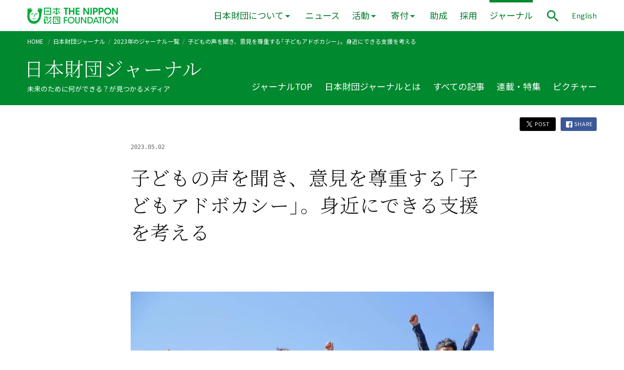

--- FILE ---
content_type: text/html; charset=UTF-8
request_url: https://www.nippon-foundation.or.jp/journal/2023/88168/childcare
body_size: 12394
content:
<!-- single.php --><!DOCTYPE html>
<html lang="ja" prefix="og: http://ogp.me/ns#">

<head>
    <!-- Google Tag Manager -->
  <script>
  (function(w, d, s, l, i) {
    w[l] = w[l] || [];
    w[l].push({
      'gtm.start': new Date().getTime(),
      event: 'gtm.js'
    });
    var f = d.getElementsByTagName(s)[0],
      j = d.createElement(s),
      dl = l != 'dataLayer' ? '&l=' + l : '';
    j.async = true;
    j.src =
      'https://www.googletagmanager.com/gtm.js?id=' + i + dl;
    f.parentNode.insertBefore(j, f);
  })(window, document, 'script', 'dataLayer', 'GTM-PRSCXWV');
  </script>
  <!-- End Google Tag Manager -->
  
  <meta charset="utf-8">
  <meta http-equiv="X-UA-Compatible" content="IE=edge">
  <meta name="viewport" content="width=device-width, initial-scale=1">
  <meta property="fb:app_id" content="350806538613515">

  <link rel="apple-touch-icon" sizes="180x180" href="/wp-content/themes/tnf-2019/assets/config/apple-touch-icon.png">
  <link rel="icon" type="image/png" sizes="32x32" href="/wp-content/themes/tnf-2019/assets/config/favicon-32x32.png">
  <link rel="icon" type="image/png" sizes="16x16" href="/wp-content/themes/tnf-2019/assets/config/favicon-16x16.png">
  <link rel="manifest" href="/wp-content/themes/tnf-2019/assets/config/site.webmanifest">
  <link rel="mask-icon" href="/wp-content/themes/tnf-2019/assets/config/safari-pinned-tab.svg" color="#00a73c">
  <meta name="msapplication-TileColor" content="#da532c">
  <meta name="theme-color" content="#ffffff">

  <link rel="stylesheet" href="/wp-content/themes/tnf-2019/assets/css/vender/yakuhanjp_s.min.css">
  <link rel="stylesheet" href="/wp-content/themes/tnf-2019/assets/css/vender/yakuhanmp_s.min.css">
  <!--<link href="https://fonts.googleapis.com/css?family=Noto+Sans+JP:400|Noto+Serif+JP:300&amp;subset=japanese"
		rel="stylesheet">-->
  <link rel="preconnect" href="https://fonts.googleapis.com">
  <link rel="preconnect" href="https://fonts.gstatic.com" crossorigin>


    <link href="https://fonts.googleapis.com/css2?family=Noto+Sans+JP&family=Noto+Serif+JP:wght@300&family=Roboto:wght@400;500&display=swap" rel="stylesheet">
  

  <link rel="stylesheet" href="/wp-content/themes/tnf-2019/assets/css/style.css">
  <link rel="stylesheet" href="/wp-content/themes/tnf-2019/assets/css/editor.css">

  <link rel="alternate" hreflang="ja" href="https://www.nippon-foundation.or.jp/" />
  <link rel="alternate" hreflang="en" href="https://en.nippon-foundation.or.jp/" />
  <link rel="alternate" hreflang="x-default" href="https://www.nippon-foundation.or.jp/" />

  <!-- start wp_head -->
  <meta name='robots' content='index, follow, max-image-preview:large, max-snippet:-1, max-video-preview:-1' />

	<!-- This site is optimized with the Yoast SEO plugin v26.6 - https://yoast.com/wordpress/plugins/seo/ -->
	<title>子どもの意見を尊重する「子どもアドボカシー」。身近にできる支援を考える | 日本財団ジャーナル</title>
	<meta property="og:locale" content="ja_JP" />
	<meta property="og:type" content="article" />
	<meta property="og:title" content="子どもの意見を尊重する「子どもアドボカシー」。身近にできる支援を考える | 日本財団ジャーナル" />
	<meta property="og:description" content="執筆：浅野すずか 子どもを尊重しようという社会の動きが高まり、2023年4月1日に「こども家庭庁」が発足しました。こども家庭庁では、政策に子どもの意見を反映させることで、より子どもたちが幸せに暮らせる社会をつくろうとして [&hellip;]" />
	<meta property="og:url" content="https://www.nippon-foundation.or.jp/journal/2023/88168/childcare" />
	<meta property="og:site_name" content="日本財団" />
	<meta property="article:modified_time" content="2025-09-09T04:30:03+00:00" />
	<meta property="og:image" content="https://www.nippon-foundation.or.jp/wp-content/uploads/2023/04/0bb24c02bc88e0d71f28f19c38c756bb.jpg" />
	<meta property="og:image:width" content="1000" />
	<meta property="og:image:height" content="667" />
	<meta property="og:image:type" content="image/jpeg" />
	<meta name="twitter:card" content="summary_large_image" />
	<meta name="twitter:label1" content="推定読み取り時間" />
	<meta name="twitter:data1" content="10分" />
	<!-- / Yoast SEO plugin. -->


<style id='wp-img-auto-sizes-contain-inline-css' type='text/css'>
img:is([sizes=auto i],[sizes^="auto," i]){contain-intrinsic-size:3000px 1500px}
/*# sourceURL=wp-img-auto-sizes-contain-inline-css */
</style>
<link rel='stylesheet' id='wp-block-library-css' href='/wp-includes/css/dist/block-library/style.min.css?ver=6.9' type='text/css' media='all' />
<style id='wp-block-library-inline-css' type='text/css'>
/*wp_block_styles_on_demand_placeholder:69693c9579fef*/
/*# sourceURL=wp-block-library-inline-css */
</style>
<style id='classic-theme-styles-inline-css' type='text/css'>
/*! This file is auto-generated */
.wp-block-button__link{color:#fff;background-color:#32373c;border-radius:9999px;box-shadow:none;text-decoration:none;padding:calc(.667em + 2px) calc(1.333em + 2px);font-size:1.125em}.wp-block-file__button{background:#32373c;color:#fff;text-decoration:none}
/*# sourceURL=/wp-includes/css/classic-themes.min.css */
</style>
<link rel='stylesheet' id='wp-block-paragraph-css' href='/wp-includes/blocks/paragraph/style.min.css?ver=6.9' type='text/css' media='all' />
<meta name="generator" content="WPML ver:4.8.6 stt:1,28;" />
  <!-- end wp_head -->
  </head>

<body class="wp-singular journal-template-default single single-journal postid-88168 wp-theme-tnf-2019"  data-has-visualslider="false">
          <!-- Google Tag Manager (noscript) -->
    <noscript><iframe src="https://www.googletagmanager.com/ns.html?id=GTM-PRSCXWV" height="0" width="0" style="display:none;visibility:hidden"></iframe></noscript>
    <!-- End Google Tag Manager (noscript) -->
        

    <div class="Loading" role="progressbar" aria-valuenow="0" aria-valuemin="0" aria-valuemax="100" aria-valuetext="0%" aria-live="assertive">
      <div class="Loading__bg"></div>
      <div class="LoadingImg">
        <img src="/wp-content/themes/tnf-2019/assets/images/common/logo-face.svg" alt="">
        <div class="LoadingImg__dots">
          <span></span>
          <span></span>
          <span></span>
        </div>
      </div>
    </div>
            <!-- get_post_type = journal -->
    <header role="banner" class="Header Header--small Header--relative" aria-hidden="true">
      <div class="CommonWidth">
        <div class="CommonWidth__inner HeaderContentWidth">
          <div class="Grid Grid--flex-end">
            <div class="Grid__col Grid__col--1-8 HeaderLogo" >
                            <a href="/">
                <span class="HeaderLogo__def">
                  <img src="/wp-content/themes/tnf-2019/assets/images/common/logo-rect.png" alt="日本財団 THE NIPPON FOUNDATION | For Social Innovation" class="HeaderLogo__rect">
                  <img src="/wp-content/themes/tnf-2019/assets/images/common/logo-horizontal.png" alt="日本財団 THE NIPPON FOUNDATION | For Social Innovation" class="HeaderLogo__horizontal">
                </span>
                <span class="HeaderLogo__hover" aria-hidden="true">
                  <img src="/wp-content/themes/tnf-2019/assets/images/common/logo-rect--hover.png" alt="日本財団 THE NIPPON FOUNDATION | For Social Innovation" class="HeaderLogo__rect">
                  <img src="/wp-content/themes/tnf-2019/assets/images/common/logo-horizontal--hover.png" alt="日本財団 THE NIPPON FOUNDATION | For Social Innovation" class="HeaderLogo__horizontal">
                </span>
              </a>
              
            </div>
            <div class="Grid__col Grid__col--5-8 HeaderContent">

                            <button class="BtnToggleMenu" aria-controls="SpScrollWrap" aria-expanded="false">
                <img src="/wp-content/themes/tnf-2019/assets/images/common/icons/hamburger.png" alt="メニューを開く" class="BtnToggleMenu__def" aria-hidden="false">
                <img src="/wp-content/themes/tnf-2019/assets/images/common/icons/close.png" alt="メニューを閉じる" class="BtnToggleMenu__open" aria-hidden="true">
              </button>
              

              <div class="SpScrollWrap" id="SpScrollWrap" aria-hidden="true">
                <div class="SpScrollWrap__content">


                                    <div class="SpSearchForm">
                    <form role="search" method="get" id="searchform-sp" class="searchform" action="/">
                      <input type="search" value="" name="s" class="searchform__input" title="サイト内検索" />
                      <input type="image" src="/wp-content/themes/tnf-2019/assets/images/common/icons/search--white.png" alt="検索する" class="searchsubmit" />
                    </form>
                  </div>
                  <nav class="Nav" role="navigation" aria-label="メインメニュー">
                    <ul class="NavList">
                      <li class="NavListItem"><a href="/">HOME</a></li>
                      <li class="NavListItem NavListItem--show-pc 
																							">
                        <button class="BtnToggleMegadrop"  aria-controls="MegadropContainer" aria-expanded="false">日本財団について</button>
                        <div class="Megadrop" aria-hidden="true" id="MegadropContainer">
                          <div class="Megadrop__inner">
                            <div class="CommonWidth">
                              <div class="CommonWidth__inner">
                                <ul class="MegadropList">
                                  <li><a href="/who">日本財団について TOP</a></li>
                                  <li class="MegadropList__item--full"><a href="/who/introduction">日本財団ってどんな団体?</a>
                                  </li>
                                  <li><a href="/who/mission">活動理念</a>
                                  </li>
                                  <li><a href="/who/message">会長メッセージ</a>
                                  </li>
                                  <li><a href="/who/about">組織</a>
                                  </li>
                                  <li><a href="/who/about/history">沿革</a>
                                  </li>
                                  <li><a href="/who/funding">活動資金</a></li>
                                  <li><a href="/who/disclosure">情報公開</a></li>
                                  <li><a href="/who/access">アクセス</a></li>
                                </ul>
                                <button class="BtnCloseMegadrop">
                                  <img src="/wp-content/themes/tnf-2019/assets/images/common/icons/close--white.png" alt="メニューを閉じる">
                                </button>
                              </div>
                            </div>
                          </div>
                        </div>
                      </li>
                      <li class="NavListItem NavListItem--show-sp -has-pulldown 
																											">
                        <a href="/who" >日本財団について</a>
                        <button class="BtnToggleSpPulldown" aria-expanded="false">
                          <img src="/wp-content/themes/tnf-2019/assets/images/common/icons/arrow-simple-right--white.png" alt="開く">
                        </button>
                        <div class="SpPulldown" aria-hidden="true">
                          <ul>
                            <li><a href="/who/introduction">日本財団ってどんな団体?</a>
                            <li><a href="/who/mission">活動理念</a>
                            </li>
                            <li><a href="/who/message">会長メッセージ</a>
                            </li>
                            <li><a href="/who/about">組織</a>
                            </li>
                            <li><a href="/who/about/history">沿革</a>
                            </li>
                            <li><a href="/who/funding">活動資金</a></li>
                            <li><a href="/who/disclosure">情報公開</a></li>
                            <li><a href="/who/access">アクセス</a></li>
                          </ul>
                        </div>
                      </li>
                                            <li class="NavListItem 
																		">
                        <a href="/who/news" >ニュース</a>
                      </li>
                                            <li class="NavListItem NavListItem--show-pc 
																							">
                        <button class="BtnToggleMegadrop"  aria-controls="MegadropContainer--projects" aria-expanded="false">活動</button>
                        <div class="Megadrop" aria-hidden="true" id="MegadropContainer--projects">
                          <div class="Megadrop__inner">
                            <div class="CommonWidth">
                              <div class="CommonWidth__inner">
                                <ul class="MegadropList">
                                  <li><a href="/what/projects">活動 TOP</a></li>
                                  <li><a href="/what/projects/ocean">海洋</a></li>
<li><a href="/what/projects/global">国際</a></li>
<li><a href="/what/projects/child">子ども</a></li>
<li><a href="/what/projects/disaster">災害</a></li>
<li><a href="/what/projects/disability">障害</a></li>
<li><a href="/what/projects/community">社会</a></li>
                                </ul>
                                <button class="BtnCloseMegadrop">
                                  <img src="/wp-content/themes/tnf-2019/assets/images/common/icons/close--white.png" alt="メニューを閉じる">
                                </button>
                              </div>
                            </div>
                          </div>
                        </div>
                      </li>
                      <li class="NavListItem NavListItem--show-sp -has-pulldown 
																											">
                        <a href="/what/projects" >活動</a>
                        <button class="BtnToggleSpPulldown" aria-expanded="false">
                          <img src="/wp-content/themes/tnf-2019/assets/images/common/icons/arrow-simple-right--white.png" alt="開く">
                        </button>
                        <div class="SpPulldown" aria-hidden="true">
                          <ul>
                            <li><a href="/what/projects/ocean">海洋</a></li>
<li><a href="/what/projects/global">国際</a></li>
<li><a href="/what/projects/child">子ども</a></li>
<li><a href="/what/projects/disaster">災害</a></li>
<li><a href="/what/projects/disability">障害</a></li>
<li><a href="/what/projects/community">社会</a></li>
                          </ul>
                        </div>
                      </li>
                                            <li class="NavListItem NavListItem--show-pc 
																							">
                        <button class="BtnToggleMegadrop"  aria-controls="MegadropContainer--donation" aria-expanded="false">寄付</button>
                        <div class="Megadrop" aria-hidden="true" id="MegadropContainer--donation">
                          <div class="Megadrop__inner">
                            <div class="CommonWidth">
                              <div class="CommonWidth__inner">
                                <ul class="MegadropList">
                                  <li>
                                    <p class="MegadropList__category">寄付</p>
                                  </li>
                                                                    <li><a href="/donation/kifusha-supporter">個人で寄付をお考えの方</a>
                                  </li>
                                  <li><a href="/donation/kigyou-dantai">企業・団体の方</a>
                                  </li>
                                </ul>
                                <button class="BtnCloseMegadrop">
                                  <img src="/wp-content/themes/tnf-2019/assets/images/common/icons/close--white.png" alt="メニューを閉じる">
                                </button>
                              </div>
                            </div>
                          </div>
                        </div>

                      </li>
                      <li class="NavListItem NavListItem--show-sp -has-pulldown 
																											">
                        <a href="/donation" >寄付</a>
                        <button class="BtnToggleSpPulldown" aria-expanded="false">
                          <img src="/wp-content/themes/tnf-2019/assets/images/common/icons/arrow-simple-right--white.png" alt="開く">
                        </button>
                        <div class="SpPulldown" aria-hidden="true">
                          <ul>
                                                        <li><a href="/donation/kifusha-supporter">個人で寄付をお考えの方</a></li>
                            <li><a href="/donation/kigyou-dantai">企業・団体の方</a></li>
                          </ul>
                        </div>
                      </li>
                                            <li class="NavListItem 
																		">
                        <a href="/grant_application" >助成</a>
                      </li>
                      <li class="NavListItem 
																		">
                        <a href="/who/careers" >採用</a>
                      </li>
                                            <li class="NavListItem 
						-current												">
                        <a href="/journal" aria-current="true">ジャーナル</a>
                      </li>
                      <li class="NavListItem"><a href="https://en.nippon-foundation.or.jp/" lang="en">ENGLISH</a></li>
                    </ul>
                  </nav>
                  
                </div>

              </div>



                            <button class="BtnToggleMenu BtnToggleMenu--bottom" aria-controls="SpScrollWrap" aria-expanded="false">
                <img src="/wp-content/themes/tnf-2019/assets/images/common/icons/hamburger.png" alt="メニューを開く" class="BtnToggleMenu__def" aria-hidden="false">
                <img src="/wp-content/themes/tnf-2019/assets/images/common/icons/close.png" alt="メニューを閉じる" class="BtnToggleMenu__open" aria-hidden="true">
              </button>
              <div class="HeaderControl">
                <button class="BtnToggleSearch" aria-controls="SearchModal" aria-expanded="false">
                  <img src="/wp-content/themes/tnf-2019/assets/images/common/icons/search.png" alt="サイト内検索パネルを表示" width="32" height="32">
                </button>
              </div>
              <div class="HeaderLangSwitcher">
                <a href="https://en.nippon-foundation.or.jp/" lang="en">English</a>
              </div>
              
            </div>
          </div>
        </div>
      </div>
    </header>

    <main role="main" aria-hidden="true" class="Wrapper Wrapper--header-small Wrapper--journal">
              <div class="JournalMenuBgSp"></div>
<div class="JournalHeader">
          <div class="Breadcrumb Breadcrumb--journal">
            <div class="CommonWidth">
                <div class="CommonWidth__inner">
                                            <nav role="navigation" aria-label="現在位置">
                    
                        <ul>
                            <li>
                                <a href="/">HOME</a>
                            </li>
                                                                                                
                                    




                                    
                                    


                                    
                                    








                                                                                                                                                                                                                                            
                                        <li><a href="/journal">日本財団ジャーナル</a></li><li><a href="/journal/2023">2023年のジャーナル一覧</a></li><li aria-current="page">子どもの声を聞き、意見を尊重する「子どもアドボカシー」。身近にできる支援を考える</li>                                    
                                                                    




                            

                        </ul>
                    </nav>
                </div>
            </div>
        </div>
          <div class="JournalMenu">
    <div class="JournalMenu__position">
      <div class="CommonWidth">
        <div class="CommonWidth__inner">

                      <div class="JournalMenuTitle">
              <span class="JournalMenuTitle__large" aria-hidden="false">日本財団ジャーナル</span>
              <span class="JournalMenuTitle__small" aria-hidden="true">日本財団ジャーナル</span>
            </div>
                    <p class="JournalMenuSubtitle">未来のために何ができる？が見つかるメディア</p>

          <button class="BtnToggleJournalMenu" aria-expanded="false" aria-controls="JournalMenuNav">
            <img src="/wp-content/themes/tnf-2019/assets/images/common/icons/arrow-simple-right--white.png" class="BtnToggleJournalMenu__icon" alt="ジャーナルメニュー">
          </button>

          <div class="JournalMenu__inner">

            <nav class="JournalMenuNav" id="JournalMenuNav" aria-hidden="false" role="navigation" aria-label="ジャーナルメニュー">
              <ul class="no-list-style JournalMenuList">
                                <li class="JournalMenuListItem no-list-style">
                  <a class="JournalMenuListItem__a" href="/journal" >ジャーナルTOP</a>
                </li>
                                <li class="JournalMenuListItem no-list-style">
                  <a class="JournalMenuListItem__a" href="/journal/about" >日本財団ジャーナルとは</a>
                </li>
                                <li class="JournalMenuListItem no-list-style">
                  <a class="JournalMenuListItem__a" href="/journal/all" >すべての記事</a>
                </li>
                                <li class="JournalMenuListItem no-list-style">
                  <a class="JournalMenuListItem__a" href="/journal/issue" >連載・特集</a>
                </li>
                                <li class="JournalMenuListItem no-list-style">
                  <a class="JournalMenuListItem__a" href="/journal/picture" >ピクチャー</a>
                </li>
              </ul>
            </nav>
          </div>

        </div>
      </div>
    </div>
  </div>
</div>      


      <!-- header.php 末尾  -->    <div class="CommonWidth">
        <div class="CommonWidth__inner">

            <div class="SingleShare">
                <div class="ShareButtons">
    <a href="#" class="ShareButtons__item js-btn-share" data-type="twitter">
        <img src="/wp-content/themes/tnf-2019/assets/images/common/icons/twitter--white.png" alt="">
        POST
    </a>
    <a href="#" class="ShareButtons__item js-btn-share" data-type="facebook">
        <img src="/wp-content/themes/tnf-2019/assets/images/common/icons/facebook--white.png" alt="">
        SHARE
    </a>
</div>            </div>

            <div class="ArticleGridWidth">
                <div class="ArticleCardBody ArticleCardBody--show ArticleCardBody--single">
                                            <div class="SingleMeta">
                                                            <time class="NewsItem__date" datetime="2023-05-02">
                                    2023.05.02                                </time>
                            
                        </div>

                        <div class="RTE SingleH1">
                                                            <h1>子どもの声を聞き、意見を尊重する「子どもアドボカシー」。身近にできる支援を考える</h1>
                                                    </div>
                        <div class="RTE RTE--single">
                            
                            
                                                            <div class="DetailMainVisual">
                                    
                    <figure class="wp-block-image">
                <img src="/wp-content/uploads/2023/04/0bb24c02bc88e0d71f28f19c38c756bb.jpg" alt="イメージ写真：草原で元気よくジャンプする子どもたち">
                                    <figcaption>子どもの意見を尊重する社会づくりのために必要なこととは。lansa/shutterstock</figcaption>
                            </figure>
        
                                    </div>
                            
                            
                            
<p class="has-text-align-right has-small-font-size">執筆：浅野すずか</p>



<p>子どもを尊重しようという社会の動きが高まり、2023年4月1日に「こども家庭庁」が発足しました。こども家庭庁では、政策に子どもの意見を反映させることで、より子どもたちが幸せに暮らせる社会をつくろうとしています。</p>



<p>子どもにとって幸せな社会をつくるためには、子どもを社会の構成員として認め、当事者である子どもの意見を聞くことが大切です。そのため、今ある「子どもの意見を尊重する」「子どもの声を大切にする」といった動きは、従来の大人主導の社会から脱却するためのスタートラインとなるでしょう。</p>



<p>しかし、子どもの意見を尊重するとは、具体的にどういったことでしょうか。「あなたは今の生活で、何か困っていることはある？」「どんな社会にしていきたい？」と聞くだけでいいのでしょうか。</p>



<p>本当の意味で、子どもが自分の意見を表明し、子ども主体の社会をつくるためには何が必要なのか、考えていきます。</p>


<h2 id="tnf-text-heading-block_e186c1757f221d5bee28e1603b01737a" class="wp-block-tnf wp-block-tnf-text-heading  ">
日本における子どもに関する政策</h2>


<p>新しく発足する「こども家庭庁」は、内閣総理大臣の直属の機関で、内閣府の外局となります。子ども政策担当大臣やこども家庭庁長官を置き、「企画立案・総合調整部門」「生育部門」「支援部門」の3つから構成されます。</p>


<div class="wp-block-image">
<figure class="aligncenter size-full is-resized"><img fetchpriority="high" decoding="async" width="1000" height="582" src="/wp-content/uploads/2023/04/e5073108f4d2c7e557cfed131094663b.png" alt="こども家庭庁の体制図：
内閣総理大臣、こども政策担当大臣、こども家庭庁長官をリーダーに、その下に「企画立案・総合調整部門」「成育部門」「支援部門」の3つの部門を設けています。

■企画立案・総合調整部門
全体の取りまとめ
1.こども・若者全体の声を聞いた上でのこども政策全体の企画立案
2.地方自治体や民間団体の協力
ほか

■成育部門
こどもの育ちのサポート
1.妊娠・出産の支援や母親と小さなこどもの健康支援
2.保育所や幼稚園など小学校に入学する前のこどもの育ち
3.小中高生の居場所づくりや放課後児童クラブ
4.こどもの安全（性的被害や事故の防止）
ほか

■支援部門
特に支援が必要なこどもをサポート
1.こどもの虐待防止やヤングケアラー（※）などの支援
2.血のつながった家族以外と暮らすこどもの生活の充実や大人になって社会へ出ていくための支援
3.こどもの貧困やひとり親家庭の支援
4.障害のあるこどもの支援
ほか
※家族にケアが必要な人がいるため、家事や家族の世話などを行なっているこども" class="wp-image-88169" style="width:840px;height:488px"/><figcaption class="wp-element-caption">出典：<a href="https://www.cas.go.jp/jp/seisaku/kodomo_seisaku_suishin/pdf/betu2_kodomo_siryou.pdf" target="_blank" rel="noreferrer noopener">「こども家庭庁について」内閣官房 こども家庭庁設立準備室 p11、12（外部リンク/PDF）</a></figcaption></figure>
</div>


<p>「こども家庭庁の目指すもの、必要性」として、「こども政策をさらに強力に進めていくため、常にこどもの視点に立ち、こどもの最善の利益を第一に考え、こどもまんなか社会の実現に向けて専一に取り組む独立した行政組織と専任の大臣が必要。新たな行政組織として、こどもが、自立した個人としてひとしく健やかに成長することができる社会の実現に向けて、こどもと家庭の福祉の増進・保健の向上等の支援、こどもの権利利益の擁護を任務とするこども家庭庁を創設する。」とあります（※資料1）。</p>



<p>「こどもまんなか社会」とは、常に子どもの最善の利益を第一に考え、子どもに関する取組・政策を真ん中に据える社会のこと。その実現のために、子どもや若者からヒアリングを行う機会をつくったり、政府に意見を送れるようにパブリックコメントの制度も設けられます。</p>



<p>子どもに関する政策の司令塔機能は、これまで内閣府や厚生労働省などに分散されていました。それがこども家庭庁の発足によって、一本化されるのです。</p>


<h2 id="tnf-text-heading-block_83873f2c96cb7f80933c0efe0dd206d7" class="wp-block-tnf wp-block-tnf-text-heading  ">
子どもの意見を尊重する「子どもアドボカシー」とは</h2>


<p>子どもの意見を尊重しようとするとき、「子どもアドボカシー」については知っておくべきでしょう。</p>



<p>子どもアドボカシーとは、子どもが意見や考えを表明できるようにサポートすること。アドボカシー（advocacy）は、ラテン語の「voco（声を上げる）」に由来します（※資料2）。</p>



<p>子どもアドボカシーを実践する人を「アドボケイト」といいます。現段階では公的な資格はありませんが、NPO法人などがアドボケイトの養成講座を実施しています。</p>



<p>アドボケイトの特徴の1つは、保護者や学校など子どもに関わる人や組織から完全に独立していること。もしアドボケイトがどこかの組織と密接に関係しているのであれば、子どもはその組織に気を遣い、アドボケイトに本音を話せないかもしれません。</p>



<p>子どもアドボケイトは、子どもが意見を表明する権利を支えるために存在するので、完全に独立している必要があるのです。</p>



<p>子どもアドボカシーの対象は、社会的養護の子どもがメインとなります。</p>



<p>児童福祉法の改正により、2024年から「児童の意見聴取等の仕組みの整備」が実施されます。これによって、児童養護施設や一時保護施設の子どもたちへの措置を検討する際、子どもの意見を聞くことが盛り込まれました。</p>



<p>しかし、社会的養護の子どもに限らず、家庭の中にもなかなか自分の声を聞いてもらえないと感じている子どもはいるはず。子どもの声を社会に反映させるためには、あらゆる子どもに対して子どもアドボカシーが必要です。</p>



<p>保護者や教師など子どもに関わる全ての人が子どもアドボカシーについて理解し、子どもの声を聞くことで、子どもを尊重した社会を実現できるのです。</p>


<div class="wp-block-image">
<figure class="aligncenter size-full"><img decoding="async" width="1000" height="604" src="/wp-content/uploads/2023/04/483dbc5df3e61e376eee0ae8a2c92716.png" alt="子どもアドボカシーについての説明図：
アドボカシーはジグゾーパズル

・真ん中…本人（セルフアドボカシー）
・右上…友人・同じ背景を持つ人（ピアアドボカシー）
・右下…アドボケイトら（独立／専門アドボカシー）
・左下…親・養育者・近所の人（インフォーマルアドボカシー）
・左上…教師・福祉職員心理士（フォーマルアドボカシー）

それぞれの立場が補完し合い子どもの声を聞くことが大切" class="wp-image-88176"/><figcaption class="wp-element-caption">引用：<a href="https://www.cas.go.jp/jp/seisaku/kodoku_koritsu_forum/dai3/siryou2.pdf" target="_blank" rel="noreferrer noopener">「子どもの声を尊重する社会の実現に向けて − 子どもアドボカシーの取り組み &#8211; 」内閣官房 p37（外部リンク/PDF）</a></figcaption></figure>
</div>

<h2 id="tnf-text-heading-block_43184f697d3a2aac78c999a62e70a055" class="wp-block-tnf wp-block-tnf-text-heading  ">
子どもの意見を尊重するためにできること</h2>


<p>「子どもの声を社会に反映させる」というと、なんだか途方もない道のりのように思えるかもしれません。しかし、私たちが過ごす日常が社会をつくるのだから、私たちの日々の心がけによって少しずつ実現できると考えます。</p>



<p>私たち一人一人が、子どもの意見を尊重するためにできることは何でしょうか。</p>


<h4 id="tnf-text-heading-block_9b237c56ee2cca015c525b37a5157985" class="wp-block-tnf wp-block-tnf-text-heading  ">
1.子どもが声を上げやすい環境をつくる</h4>


<p>子どもの声を聞くために、まずは子どもが安心して声を上げられる環境をつくることが大切です。いくら大人が子どもの声を聞こうとしても、信頼していない大人には本音を話さないでしょう。そのため、日頃から子どもとの信頼関係を築くように努めなければなりません。</p>



<p>信頼関係を築くというと難しく聞こえるかもしれませんが、約束を守る、話を最後まで聞くなど、人とコミュニケーションをとる上で極めて基本的かつ大切なことを意識するだけで変わってきます。</p>


<h4 id="tnf-text-heading-block_04aa3bd4ddcd6eeb001622b18647f7e3" class="wp-block-tnf wp-block-tnf-text-heading  ">
2.普段から自分の考えを認識し表出することを認める</h4>


<p>突然、社会に対する意見を求められても、多くの子どもは考えたり意見を表出したりすることができないでしょう。それもそのはず、「意見を言う」と一言で言っても、それまでにはたくさんの過程があるからです。</p>



<p>まずは、自分の考えを認識しなければなりません。</p>



<p>お菓子が食べたい、学校に行きたくない、公園で遊びたい……日々生活する中で、心の中にはいろんな思いが湧き上がってきます。それを自分の中で認めずに、「こういう決まりだから」と抑え込んでいたら、だんだん考えることをやめてしまうでしょう。</p>



<p>そしてそれは自分の中だけでなく、大人に伝えても無視されてしまったら、「どうせ言っても無駄なんだ」と考えることを諦めてしまうかもしれません。</p>



<p>子どもが何を思い、どんなことを考えるのかは自由。そのときの状況によって、全て子どもの思い通りにはできないこともありますが、「自分の意見を言っていいのだ」ということを子どもに伝え、大人が子どもの意見を受け止めることが重要です。</p>


<h4 id="tnf-text-heading-block_23fe47dbf3c6dfa3d10991f1c6bc9d95" class="wp-block-tnf wp-block-tnf-text-heading  ">
3.子どもに意見を言わせることを強要しない</h4>


<p>子どもの意見を聞くことは大切だが、それは「子どもが意見を言いたいと思ったとき」に限った話です。</p>



<p>そもそも、意見を言うかどうか決める権利は子どもにあります。子ども自身が話したくないと思ったときは、話す必要はありません。</p>



<p>もしかしたら時間が経てば話したくなるかもしれないし、別の環境を改めて設定する必要があるかもしれません。話したくないときに「何でも聞くから、遠慮なく話してね」と言われるのはプレッシャーになります。</p>



<p>「話したくない」というのも、子どもの意見の1つだと大人は認識しなければなりません。</p>


<h4 id="tnf-text-heading-block_47f4546af882eab5a5712956258164ac" class="wp-block-tnf wp-block-tnf-text-heading  ">
4.子どもの意見を否定したりないがしろにしたりしない</h4>


<p>せっかく子どもが意見を言ったとしても、それを否定したりないがしろにしては、子どもはがっかりしてしまうでしょう。</p>



<p>話した内容が悩みや言いにくいことだったとしたら、子どもは大きなショックを受けるかもしれません。もしそれが何回も続いたら、子どもは大人を信用しなくなり、意見を言うのをやめてしまいます。</p>



<p>もし子どもの話に意見したくなったときは、「そう考えているんだね」と一度受け止める必要があります。その上で、大人の考えを押し付けるのではなく「こういう考え方もあるよ」と1つの案として提示することが大切です。</p>



<figure class="wp-block-image size-full"><img decoding="async" width="1000" height="563" src="/wp-content/uploads/2023/04/919090bcff41542507e72b808cd974a2.jpg" alt="イメージ写真：親に話をする子ども" class="wp-image-88178"/><figcaption class="wp-element-caption">まずは子どもの意見、話に耳を傾けることが大切。takayuki/shutterstock</figcaption></figure>



<p>子どもの意見を社会に反映させるために、まずは日常生活で私たちができることを考えてみました。どれもコミュニケーションの基礎であり、子どもだけでなく大人にとっても大切なことが分かるのではないでしょうか。</p>



<p>日々の忙しさや余裕のなさから、大人はつい自分本位な行動をとり、子どもの意見を尊重できないこともあるかもしれません。</p>



<p>しかし、「子どもは、大人より劣っているわけではない」「子どもも大人も、社会に暮らす対等な存在である」と理解し、もし間違った対応をしてしまったら謝り、再び子どもの声に耳を傾けることができたら、信頼関係を崩すことなく、子どもを尊重する社会へ少しずつ変化していくことでしょう。</p>



<div style="height:11px" aria-hidden="true" class="wp-block-spacer"></div>



<p class="has-small-font-size">［資料一覧］</p>



<p class="has-small-font-size">※1.引用： 「第1章　子供・若者育成支援施策の総合的な推進（特集）」内閣府</p>



<p class="has-small-font-size">※2.参考： <a href="https://www.cao.go.jp/kodoku_koritsu/torikumi/forum/dai3/pdf/siryou2.pdf" target="_blank" rel="noreferrer noopener">「子どもの声を尊重する社会の実現に向けてー子どもアドボカシーの取り組みー」内閣官房 p26（外部リンク/PDF）</a></p>



<div style="height:10px" aria-hidden="true" class="wp-block-spacer"></div>


<h2 id="tnf-text-heading-block_a7cf3e319a0c36af17bf5c8bb329aeb8" class="wp-block-tnf wp-block-tnf-text-heading  ">
〈プロフィール〉</h2>

<h3 id="tnf-text-heading-block_f7db13cd3f6734d07da9be34ed79984b" class="wp-block-tnf wp-block-tnf-text-heading  ">
浅野すずか（あさの・すずか）</h3>


<p>フリーライター。看護師として勤務後、ライターに転身。その経験を活かし、主に医療や介護に関する記事を執筆。社会課題にも関心があり、NPO法人でも活動中。</p>

                                                        <div class="wp-block-tnf wp-block-tnf-text-notes">
                                <ul class="List--notes">
                                    <li><span class="asterisk">※</span>
                                    掲載情報は記事作成当時のものとなります。</li>
                                </ul>
                            </div>
                                                    </div>

                                                    <div class="JournalMetaBottom">
                                <!-- <div class="JournalMetaBottom__inner"> -->
                                                                                                                <div class="JournalMetaBottom__col">
                                            <div class="JournalMetaBottom__title">関連タグ</div>
                                            <div class="TagCloud TagCloud--center RTE">
                                                <div class="Tag Tag--journal"><a href="/journal/child-youth"><span>#子ども・若者</span></a></div>                                            </div>
                                        </div>
                                                                        <div class="JournalMetaBottom__col">
                                        <div class="JournalMetaBottom__title">SNSシェア</div>
                                        <div class="ShareButtons">
    <a href="#" class="ShareButtons__item js-btn-share" data-type="twitter">
        <img src="/wp-content/themes/tnf-2019/assets/images/common/icons/twitter--white.png" alt="">
        POST
    </a>
    <a href="#" class="ShareButtons__item js-btn-share" data-type="facebook">
        <img src="/wp-content/themes/tnf-2019/assets/images/common/icons/facebook--white.png" alt="">
        SHARE
    </a>
</div>                                    </div>
                                <!-- </div> -->

                            </div>
                                                            <div class="JournalRelateArea RTE">
                                    <h2 class="JournalRelateArea__title">関連リンク</h2>
                                    <div class="wp-block-tnf wp-block-tnf-linklist">
                                        <ul class="column-1 List List--normal">
                                                                                                                                            <li>
                                                    <a href="http://www.nippon-foundation.or.jp/what/projects/nf-kodomokatei"><img class="icon-textlink " src="/wp-content/themes/tnf-2019/assets/images/common/icons/arrow-right.png" alt="">日本財団子どもたちに家庭をプロジェクト</a>
                                                </li>
                                                                                                                                            <li>
                                                    <a href="http://www.nippon-foundation.or.jp/what/projects/dreamscholarship"><img class="icon-textlink " src="/wp-content/themes/tnf-2019/assets/images/common/icons/arrow-right.png" alt="">日本財団夢の奨学金</a>
                                                </li>
                                                                                                                                            <li>
                                                    <a href="http://www.nippon-foundation.or.jp/what/projects/child_support"><img class="icon-textlink " src="/wp-content/themes/tnf-2019/assets/images/common/icons/arrow-right.png" alt="">日本財団子どもサポートプロジェクト</a>
                                                </li>
                                                                                    </ul>
                                    </div>
                                </div>
                            
                                            
                </div>
            </div>

                            <div class="IntroBannerWrap IntroBannerWrap--journal">
                      <a href="/who/introduction" class="IntroBannerFill" id="banner_introduction">
    <div class="IntroBannerFill_inner">
      <div>
        <img src="/wp-content/themes/tnf-2019/assets/images/common/bnr-intro.svg" alt="これを読めばわかる！日本財団ってどんな団体？">
      </div>
      <div>
      <img src="/wp-content/themes/tnf-2019/assets/images/common/bnr-intro-people.png" alt="">
      </div>
    </div>
    
  </a>
                </div>
                <div class="JournalRecommendArea RTE HasFullBg HasFullBg--f9">

    <div class="JournalRelateArea JournalContent RTE">
        <h2 class="JournalRelateArea__title JournalRelateArea__title--no-border">関連記事</h2>
        <ul class="JournalGrid JournalGrid--col-3 JournalGrid--sp-collapse no-list-style">

                            <li class="JournalGrid__col no-list-style">
    <div class="JournalCard JournalCard--has-tag">
                <a href="/journal/2023/83967/childcare"  class="JournalCard__inner">
            <div class="JournalCardFigure">
                <div class="CropImg" data-crop-ratio-sp="1.33" >
                    <figure class="CropImg__inner">
                        <img src="/wp-content/uploads/2023/01/shutterstock_1441571630.jpg" alt="写真：地球儀の日本を指す複数の子どもたち" data-ratio="2">
                    </figure>
                </div>
            </div>
            <div class="JournalCardContent">
                <div class="JournalCardContent__title">虐待、いじめ、貧困——子どもを取り巻く社会課題。「こども家庭庁」発足で解決する？</div>
                                    <div class="JournalCardContentDate">
                        <time datetime="2023-01-12">2023.01.12</time>
                    </div>
                                                                <div class="TagCloud TagCloud--fix-bottom">
                            <div class="Tag Tag--text"><span>#子ども・若者</span></div><div class="Tag Tag--text"><span>#調査・アンケート</span></div>                        </div>
                                                </div>
        </a>
    </div>

</li>
                            <li class="JournalGrid__col no-list-style">
    <div class="JournalCard JournalCard--has-tag">
                <a href="/journal/2022/70274"  class="JournalCard__inner">
            <div class="JournalCardFigure">
                <div class="CropImg" data-crop-ratio-sp="1.33" >
                    <figure class="CropImg__inner">
                        <img src="/wp-content/uploads/2022/04/shutterstock_1511056001.jpg" alt="写真：遠くを指差す幼子と、幼子を抱く両親" data-ratio="2">
                    </figure>
                </div>
            </div>
            <div class="JournalCardContent">
                <div class="JournalCardContent__title">【子どもたちに家庭を。】特別養子縁組の推進で目指す、一人でも多くの子どもが家庭で暮らせる社会</div>
                                    <div class="JournalCardContentDate">
                        <time datetime="2022-04-25">2022.04.25</time>
                    </div>
                                                                <div class="TagCloud TagCloud--fix-bottom">
                            <div class="Tag Tag--text"><span>#子ども・若者</span></div><div class="Tag Tag--text"><span>#養子・里親</span></div>                        </div>
                                                </div>
        </a>
    </div>

</li>
                            <li class="JournalGrid__col no-list-style">
    <div class="JournalCard JournalCard--has-tag">
                <a href="/journal/2020/41858"  class="JournalCard__inner">
            <div class="JournalCardFigure">
                <div class="CropImg" data-crop-ratio-sp="1.33" >
                    <figure class="CropImg__inner">
                        <img src="/wp-content/uploads/2020/03/10-13-59.jpg" alt="写真" data-ratio="2">
                    </figure>
                </div>
            </div>
            <div class="JournalCardContent">
                <div class="JournalCardContent__title">「子どもの権利」どう守る？スコットランド「子ども若者コミッショナー」ブルース・アダムソンさんに問う</div>
                                    <div class="JournalCardContentDate">
                        <time datetime="2020-03-12">2020.03.12</time>
                    </div>
                                                                <div class="TagCloud TagCloud--fix-bottom">
                            <div class="Tag Tag--text"><span>#グローバル</span></div><div class="Tag Tag--text"><span>#子ども・若者</span></div>                        </div>
                                                </div>
        </a>
    </div>

</li>
                    </ul>
    </div>


        <div class="JournalRelateArea JournalContent RTE">
        <h2 class="JournalRelateArea__title JournalRelateArea__title--no-border">おすすめ記事</h2>
        <ul class="JournalGrid JournalGrid--col-3 JournalGrid--sp-collapse no-list-style">
                            <li class="JournalGrid__col no-list-style">
    <div class="JournalCard JournalCard--has-tag">
                <a href="/journal/2024/99342/social_contributions"  class="JournalCard__inner">
            <div class="JournalCardFigure">
                <div class="CropImg" data-crop-ratio-sp="1.33" >
                    <figure class="CropImg__inner">
                        <img src="/wp-content/uploads/2024/02/fdac50f9f5d8deb5376e693c06edbaec.jpg" alt="" data-ratio="2">
                    </figure>
                </div>
            </div>
            <div class="JournalCardContent">
                <div class="JournalCardContent__title">「ボランティア」は誰のため？ その定義は？ 専門家・二宮雅也教授に聞いた</div>
                                    <div class="JournalCardContentDate">
                        <time datetime="2024-02-13">2024.02.13</time>
                    </div>
                                                                <div class="TagCloud TagCloud--fix-bottom">
                            <div class="Tag Tag--text"><span>#スポーツ</span></div><div class="Tag Tag--text"><span>#ボランティア</span></div><div class="Tag Tag--text"><span>#子ども・若者</span></div><div class="Tag Tag--text"><span>#災害</span></div><div class="Tag Tag--text"><span>#社会貢献・寄付</span></div><div class="Tag Tag--text"><span>#調査・アンケート</span></div>                        </div>
                                    
            </div>
        </a>
    </div>

</li>
                            <li class="JournalGrid__col no-list-style">
    <div class="JournalCard JournalCard--has-tag">
                <a href="/journal/2025/116529/election"  class="JournalCard__inner">
            <div class="JournalCardFigure">
                <div class="CropImg" data-crop-ratio-sp="1.33" >
                    <figure class="CropImg__inner">
                        <img src="/wp-content/uploads/2025/10/minsyuhaku00005.jpg" alt="" data-ratio="2">
                    </figure>
                </div>
            </div>
            <div class="JournalCardContent">
                <div class="JournalCardContent__title">若者のための政策は若者がつくる。日本若者協議会に聞く、主体的に政治と関わる方法</div>
                                    <div class="JournalCardContentDate">
                        <time datetime="2025-10-21">2025.10.21</time>
                    </div>
                                                                <div class="TagCloud TagCloud--fix-bottom">
                            <div class="Tag Tag--text"><span>#子ども・若者</span></div>                        </div>
                                    
            </div>
        </a>
    </div>

</li>
                            <li class="JournalGrid__col no-list-style">
    <div class="JournalCard JournalCard--has-tag">
                <a href="/journal/2024/106758/donation"  class="JournalCard__inner">
            <div class="JournalCardFigure">
                <div class="CropImg" data-crop-ratio-sp="1.33" >
                    <figure class="CropImg__inner">
                        <img src="/wp-content/uploads/2024/12/merkifu00005.jpg" alt="" data-ratio="2">
                    </figure>
                </div>
            </div>
            <div class="JournalCardContent">
                <div class="JournalCardContent__title">寄付体験が発信され、善意の循環で寄付文化が広がる。公民連携による「メルカリ寄付」の挑戦</div>
                                    <div class="JournalCardContentDate">
                        <time datetime="2024-12-11">2024.12.11</time>
                    </div>
                                                                <div class="TagCloud TagCloud--fix-bottom">
                            <div class="Tag Tag--text"><span>#ビジネス</span></div><div class="Tag Tag--text"><span>#社会貢献・寄付</span></div>                        </div>
                                    
            </div>
        </a>
    </div>

</li>
                    </ul>
    </div>



</div>            
                        <!-- 共有パーツ -->
            <div class="CommonFieldWrap">


            
            

                        </div>
            <!-- / 共有パーツ -->        </div>
    </div>

</main>
<!-- / .Wrapper -->


<!-- .Footer -->
<footer role="contentinfo" aria-hidden="true" class="Footer">
  <div class="Footer__primary">
    <div class="CommonWidth">
      <div class="CommonWidth__inner">
        <div class="FooterShare">
          <p class="FooterShare__head">Follow us</p>
                    <ul>
            <li>
              <a href="https://www.facebook.com/NipponZaidan" target="_blank">
                <img src="/wp-content/themes/tnf-2019/assets/images/common/icons/facebook--white.png" alt="Facebook">
              </a>
            </li>
            <li>
              <a href="https://twitter.com/NipponZaidan" target="_blank">
                <img src="/wp-content/themes/tnf-2019/assets/images/common/icons/twitter--white.png" alt="Twitter">
              </a>
            </li>
            <li>
              <a href="https://www.youtube.com/user/NipponFoundationPR" target="_blank">
                <img src="/wp-content/themes/tnf-2019/assets/images/common/icons/youtube--white.png" alt="YouTube">
              </a>
            </li>
            <li>
              <a href="https://www.instagram.com/nippon_foundation/" target="_blank">
                <img src="/wp-content/themes/tnf-2019/assets/images/common/icons/instagram--white.png" alt="Instagram">
              </a>
            </li>
                        <li>
              <a href="http://blog.canpan.info/nfkouhou/" target="_blank">
                <img src="/wp-content/themes/tnf-2019/assets/images/common/icons/blog-fill--white.png" alt="日本財団ブログ「みんながみんなを支える社会」に向けて">
              </a>
            </li>
            
                        <!--
                                <li>
                                    <a href="http://w21.mailds.jp/f/interim/register/00032" target="_blank">
                                        <img src="/wp-content/themes/tnf-2019/assets/images/common/icons/mail-fill--white.png" alt="日本財団メールマガジン">
                                    </a>
                                </li>
                            -->
            
          </ul>
        </div>

        <nav class="FooterPrimaryNav Grid" role="navigation" aria-label="主要コンテンツ一覧">
          <div class="FooterPrimaryNav__home Grid__col">
                        <a href="/">HOME</a>
                      </div>
          <div class="FooterPrimaryNav__contents Grid__col -Grid__col--7-8">
                        <ul>
              <li class="has-child">
                <a href="/who">日本財団について</a>
                <ul>
                  <li><a href="/who/introduction">日本財団ってどんな団体?</a></li>
                  <li><a href="/who/mission">活動理念</a></li>
                  <li><a href="/who/message">会長メッセージ</a></li>
                  <li><a href="/who/about">組織</a></li>
                  <li><a href="/who/about/history">沿革</a></li>
                  <li>
                    <a href="/who/funding">活動資金</a>
                  </li>
                  <li>
                    <a href="/who/disclosure">情報公開</a>
                  </li>
                  <li>
                    <a href="/who/access">アクセス</a>
                  </li>
                </ul>
              </li>
              <li>
                <a href="/who/news">ニュース</a>
              </li>
              <li class="has-child">
                <a href="/what/projects">活動</a>
                <ul>
                  <li><a href="/what/projects/ocean">海洋</a></li>
<li><a href="/what/projects/global">国際</a></li>
<li><a href="/what/projects/child">子ども</a></li>
<li><a href="/what/projects/disaster">災害</a></li>
<li><a href="/what/projects/disability">障害</a></li>
<li><a href="/what/projects/community">社会</a></li>
                </ul>
              </li>
              <li class="has-child">
                <p class="FooterPrimaryNav__category">寄付</p>
                <ul>
                                    <li><a href="/donation/kifusha-supporter">個人で寄付をお考えの方</a></li>
                  <li><a href="/donation/kigyou-dantai">企業・団体の方</a></li>
                </ul>
              </li>
              <li>
                <a href="/grant_application">助成</a>
              </li>
              <li>
                <a href="/who/careers">採用</a>
              </li>
              <li>
                <a href="/journal">ジャーナル</a>
                <ul>
                  <li><a href="/journal/about">日本財団ジャーナルとは</a></li>
                  <li><a href="/journal/all">すべての記事</a></li>
                  <li><a href="/journal/issue">連載・特集</a></li>
                  <li><a href="/journal/picture">ピクチャー</a></li>
                </ul>
              </li>
            </ul>
            
          </div>
        </nav>
      </div>
    </div>
  </div>
  <div class="Footer__secondary">
    <div class="CommonWidth">
      <div class="CommonWidth__inner">
        <div class="Grid">
          <div class="Grid__col Grid__col--1-8 FooterLogo">
                        <a href="/">
              <img src="/wp-content/themes/tnf-2019/assets/images/common/logo-horizontal.png" alt="日本財団 THE NIPPON FOUNDATION | For Social Innovation">
            </a>
                      </div>
          <div class="Grid__col">
            <nav class="FooterSecondaryNav" role="navigation" aria-label="サイト機能メニュー">
              <ul>
                <li>
                  <a href="/contact">お問い合わせ</a>
                </li>
                                <li>
                  <a href="/usage">サイトの利用について</a>
                </li>
                                <li>
                  <a href="/privacy">個人情報保護</a>
                </li>
                <li>
                  <a href="/web_accessibility">ウェブアクセシビリティ方針</a>
                </li>
                <li>
                  <a href="/sitemap">サイトマップ</a>
                </li>
              </ul>
            </nav>
          </div>
        </div>
      </div>
    </div>
  </div>

  <div class="Copyright">
    <div class="CommonWidth">
      <div class="CommonWidth__inner">
        <p>Copyright © The Nippon Foundation</p>
      </div>
    </div>
  </div>
</footer>
<!-- / .Footer -->

<div class="PageTop">
  <a href="javascript:void(0)" class="js-back-to-top">
        <img src="/wp-content/themes/tnf-2019/assets/images/common/btn-pagetop.png" alt="ページトップに戻る">
      </a>
</div>

<div class="SearchModal" id="SearchModal" aria-hidden="true">
  <div class="SearchModal__bg"></div>
  <!--
            <div class="SearchBar -shrink">
        -->
  <div class="SearchBar -shrink">
    <div class="CommonWidth">
      <div class="CommonWidth__inner">
        <div class="Grid">
          <div class="Grid__col SearchBar__form Grid__col--6-8">
                        <form role="search" method="get" id="searchform" class="searchform" action="/">
              <input type="search" value="" name="s" id="searchform__input" class="searchform__input" title="サイト内検索" />
              <input type="image" src="/wp-content/themes/tnf-2019/assets/images/common/icons/search--white.png" alt="検索する" class="searchsubmit" />
            </form>
            <button class="BtnCloseSearchModal">
              <img src="/wp-content/themes/tnf-2019/assets/images/common/icons/close--white.png" alt="閉じる">
            </button>
            
          </div>
        </div>
      </div>
    </div>
  </div>
</div>


<div class="check-res"></div>
<script src="/wp-content/themes/tnf-2019/assets/js/main.js"></script>

<!--<div id="fb-root"></div>-->

<script type="text/javascript">
<!--
window.url_website = "";

// 
-->
</script>
<script type="speculationrules">
{"prefetch":[{"source":"document","where":{"and":[{"href_matches":"/*"},{"not":{"href_matches":["/wp-*.php","/wp-admin/*","/wp-content/uploads/*","/wp-content/*","/wp-content/plugins/*","/wp-content/themes/tnf-2019/*","/*\\?(.+)"]}},{"not":{"selector_matches":"a[rel~=\"nofollow\"]"}},{"not":{"selector_matches":".no-prefetch, .no-prefetch a"}}]},"eagerness":"conservative"}]}
</script>
</body>

</html>